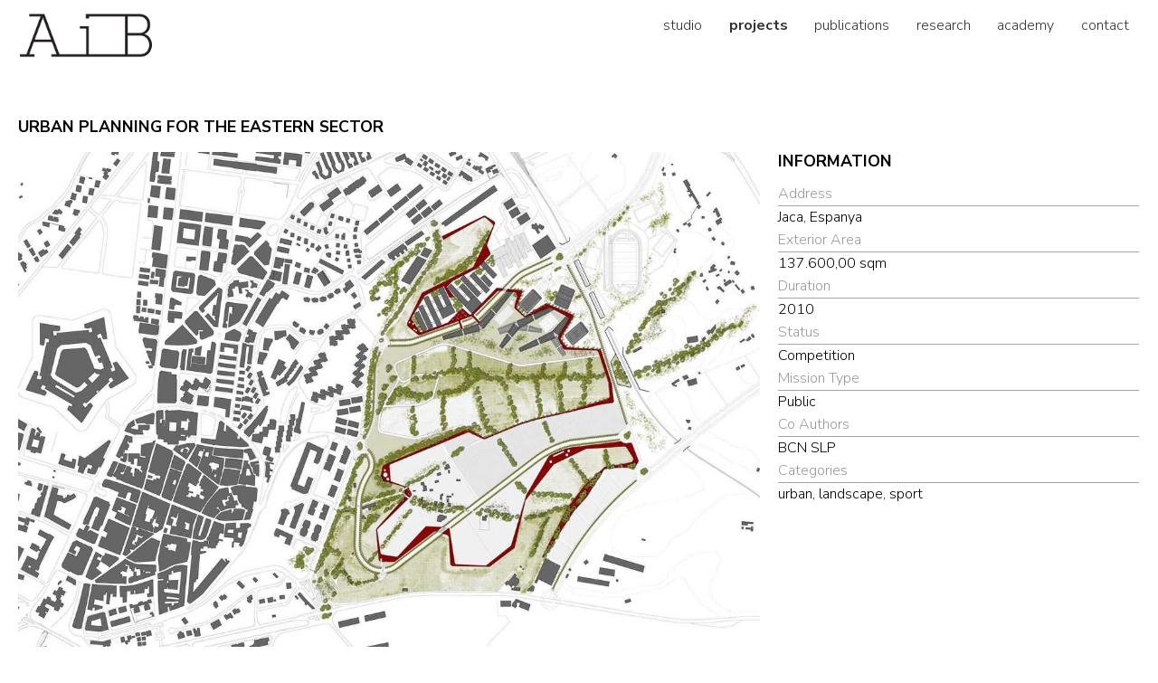

--- FILE ---
content_type: text/html; charset=utf-8
request_url: https://www.aib.cat/en/projects/266OUJ
body_size: 1849
content:
<!DOCTYPE html>
<html>
  <head>
    <link rel="stylesheet" media="all" href="/assets/application-885d894e6fe2b96f86961937146440260abfb860212673f12cce0872f09c4f60.css" />
    <script src="/assets/application-a879096b26bafa3b4f0092571c824ae06dba7668ec8cb066ed93e944d89dbee8.js"></script>
    <meta name="csrf-param" content="authenticity_token" />
<meta name="csrf-token" content="+w7Fbvox4UddfCqTesCKowppuebTpH/Yu2WEaqCQE+oZrJ/Gp10enyDbCxbwed2GNGUlYbEZimh8AHX80cSs4A==" />
    <title>Urban planning for the eastern sector - AiB estudi d&#39;arquitectes</title>
    <meta name="description" content="AiB is a platform devoted to contemporary architectural practice with a critical edge. Provides professional services in Architecture, Urban Design and Landscape Design. Specializes in Design and Coordination; carrying out the whole array of architectural work from conceptualization to construction. AiB and its members actively pursue Cultural and Academic endeavors.">
    <meta name="keywords" content="AiB, arquitectes, architecture, arquitectura, aibaqrs, roger paez, barcelona, critical design">
    <meta name="robots" content="index, follow">
    <meta name="language" content="en">
    <meta name="author" content="Iñigo Solano [AiB]">
    <meta name="viewport" content="width=device-width, initial-scale=1, maximum-scale=1">
   </head>
   <body>
     <div class="wrapper">
       <header class="navigation" role="banner">
  <div class="navigation-wrapper">
    <a class="logo" href="https://www.aib.cat/en"><img alt="AiB estudi d&#39;arquitectes" src="/assets/general/logo_450x150-3a2075ca768d96e505735bb7a4f069e73cbb507ecf6f928d67baf4f742e8f506.png" /></a>
    <a href="javascript:void(0)" class="navigation-menu-button" id="js-mobile-menu">Menu</a>
    <nav class="nav-links" role="navigation">
      <ul id="js-navigation-menu" class="navigation-menu show">
        <li id="studio" class="nav-link"><a href="/en/studio">studio</a></li>
        <li id="projects" class="nav-link"><a href="/en/projects?group=featured">projects</a></li>
        <li id="publications" class="nav-link"><a href="/en/publications">publications</a></li>
        <li id="research" class="nav-link"><a href="/en/research">research</a></li>
        <li id="academy" class="nav-link"><a href="/en/academy">academy</a></li>
        <li id="about" class="nav-link"><a href="/en/about">contact</a></li>
      </ul>
    </nav>
  </div>
</header>


       <div id="projects-show" class="content">
         
<div id="project-show">
  <div id="titlebar">
    <h1>Urban planning for the eastern sector</h1>

  </div>

  <div id="project-slider">
      <img data-lazy="/uploads/project_image/regular_266OUJ_P01_planta.jpg"/>
      <img data-lazy="/uploads/project_image/regular_266OUJ_P02_esboc.jpg"/>
      <img data-lazy="/uploads/project_image/regular_266OUJ_P03_diagrames.jpg"/>
      <img data-lazy="/uploads/project_image/regular_266OUJ_P04_esquemes.jpg"/>
      <img data-lazy="/uploads/project_image/regular_266OUJ_P05_foto_maqueta.jpg"/>
      <img data-lazy="/uploads/project_image/regular_266OUJ_P06_vista_rotonda.jpg"/>
      <img data-lazy="/uploads/project_image/regular_266OUJ_P07_vista_general.jpg"/>
  </div>

  <div id="project-details">
    <h2><span class="translation_missing" title="translation missing: en.general.information">Information</span></h2>
    <table class="general" width="210px">
        <tr>
          <th><span class="translation_missing" title="translation missing: en.project.address">Address</span></th>
        </tr>
        <tr>
          <td>Jaca, Espanya</td>
        </tr>
        <tr>
          <th><span class="translation_missing" title="translation missing: en.project.exterior_area">Exterior Area</span></th>
        </tr>
        <tr>
          <td>137.600,00 sqm</td>
        </tr>
        <tr>
          <th><span class="translation_missing" title="translation missing: en.project.duration">Duration</span></th>
        </tr>
        <tr>
          <td>2010</td>
        </tr>
        <tr>
          <th><span class="translation_missing" title="translation missing: en.project.status">Status</span></th>
        </tr>
        <tr>
          <td>Competition</td>
        </tr>
        <tr>
          <th><span class="translation_missing" title="translation missing: en.project.mission_type">Mission Type</span></th>
        </tr>
        <tr>
          <td>Public</td>
        </tr>
        <tr>
          <th><span class="translation_missing" title="translation missing: en.project.co-authors">Co Authors</span></th>
        </tr>
        <tr>
          <td>BCN SLP</td>
        </tr>
        <tr>
          <th><span class="translation_missing" title="translation missing: en.project.categories">Categories</span></th>
        </tr>
        <tr>
          <td>urban, landscape, sport</td>
        </tr>
    </table>
  </div>
</div>

       </div>

       <div id="footer">
  <span class="copyright">&copy; [AiB] estudi d'arquitectes, SLP. 2000-2026</span>
  <span class="lang">
    <a href="/ca/projects/266OUJ">ca</a> |
    en |
    <a href="/es/projects/266OUJ">es</a>
  </span>
</div>

     </div>
   </body>
 </html>


--- FILE ---
content_type: text/css
request_url: https://www.aib.cat/assets/application-885d894e6fe2b96f86961937146440260abfb860212673f12cce0872f09c4f60.css
body_size: 8461
content:
@import url("https://fonts.googleapis.com/css?family=Nunito+Sans:200,300,400,700");@CHARSET "utf-8";html,body,div,span,applet,object,iframe,h1,h2,h3,h4,h5,h6,p,blockquote,pre,a,abbr,acronym,address,big,cite,code,del,dfn,em,img,ins,kbd,q,s,samp,small,strike,strong,sub,sup,tt,var,b,u,i,center,dl,dt,dd,ol,ul,li,fieldset,form,label,legend,table,caption,tbody,tfoot,thead,tr,th,td,article,aside,canvas,details,embed,figure,figcaption,footer,header,hgroup,menu,nav,output,ruby,section,summary,time,mark,audio,video{margin:0;padding:0;border:0;font-size:100%;font:inherit;vertical-align:baseline}article,aside,details,figcaption,figure,footer,header,hgroup,menu,nav,section{display:block}body{line-height:1}ol,uploadersl{list-style:none}blockquote,q{quotes:none}blockquote:before,blockquote:after,q:before,q:after{content:'';content:none}table{border-collapse:collapse;border-spacing:0}html{box-sizing:border-box}*,*::before,*::after{box-sizing:inherit}.wrapper::after{clear:both;content:"";display:block}@media only screen and (min-width: 0){.wrapper .content{width:calc(100% - 40px);float:left;margin-left:20px}}.navigation{padding:0.7em;padding-bottom:1.2em}.navigation .navigation-menu-button{display:block;float:right;margin:0;padding-top:0.5em}@media only screen and (min-width: 401px){.navigation .navigation-menu-button{display:none}}.navigation .navigation-wrapper{position:relative}.navigation .navigation-wrapper::after{clear:both;content:"";display:block}.navigation .logo{float:left}@media only screen and (min-width: 401px){.navigation .logo{float:none;text-align:center;display:block}}@media only screen and (min-width: 900px){.navigation .logo{float:left}}.navigation .logo img{max-height:3.5em;padding-right:1em}.navigation nav{float:none}@media only screen and (min-width: 401px){.navigation nav{float:none;text-align:center;line-height:1.5em;padding-top:0.3em}}@media only screen and (min-width: 900px){.navigation nav{float:right}}.navigation ul.navigation-menu{clear:both;display:none;margin:0 auto;overflow:visible;padding:0;width:100%}@media only screen and (min-width: 401px){.navigation ul.navigation-menu{display:block;margin:0;padding:0}}.navigation ul.navigation-menu.show{display:block}.navigation ul li.nav-link{display:block;text-align:right;width:100%}@media only screen and (min-width: 401px){.navigation ul li.nav-link{background:transparent;display:inline;text-decoration:none;width:auto;padding:0.3em}}.navigation li.nav-link a{display:inline-block;transition:all ease-in-out 0.3s}@media only screen and (min-width: 900px){.navigation li.nav-link a{padding-right:1em}}.navigation li.nav-link a:hover{text-decoration:underline}.navigation li.current a{font-weight:700}#footer{width:calc(100% - 40px);float:left;margin-left:20px;padding:1em 0;font-size:0.8em;margin-top:2em}#footer .lang{float:right}button,[type='button'],[type='reset'],[type='submit']{appearance:none;background-color:#333;border:0;border-radius:3px;color:#fff;cursor:pointer;display:inline-block;font-family:"Nunito Sans", sans-serif;font-size:1em;-webkit-font-smoothing:antialiased;font-weight:600;line-height:1;padding:0.8em 1.6em;text-decoration:none;transition:background-color 150ms ease;user-select:none;vertical-align:middle;white-space:nowrap}button:hover,button:focus,[type='button']:hover,[type='button']:focus,[type='reset']:hover,[type='reset']:focus,[type='submit']:hover,[type='submit']:focus{background-color:#292929;color:#fff}button:disabled,[type='button']:disabled,[type='reset']:disabled,[type='submit']:disabled{cursor:not-allowed;opacity:0.5}button:disabled:hover,[type='button']:disabled:hover,[type='reset']:disabled:hover,[type='submit']:disabled:hover{background-color:#333}fieldset{background-color:transparent;border:0;margin:0;padding:0}legend{font-weight:700;margin-bottom:0.4em;padding:0}label{display:block;margin-bottom:0.4em}input,select,textarea{display:block;font-family:"Nunito Sans", sans-serif;font-size:1em}[type='color'],[type='date'],[type='datetime'],[type='datetime-local'],[type='email'],[type='month'],[type='number'],[type='password'],[type='search'],[type='tel'],[type='text'],[type='time'],[type='url'],[type='week'],input:not([type]),textarea,select[multiple]{background-color:#fff;border:1px solid #ddd;border-radius:3px;box-shadow:inset 0 1px 3px rgba(0,0,0,0.06);box-sizing:border-box;margin-bottom:0.8em;padding:0.5333333333em;transition:border-color 150ms ease;width:100%}[type='color']:hover,[type='date']:hover,[type='datetime']:hover,[type='datetime-local']:hover,[type='email']:hover,[type='month']:hover,[type='number']:hover,[type='password']:hover,[type='search']:hover,[type='tel']:hover,[type='text']:hover,[type='time']:hover,[type='url']:hover,[type='week']:hover,input:not([type]):hover,textarea:hover,select[multiple]:hover{border-color:#b1b1b1}[type='color']:focus,[type='date']:focus,[type='datetime']:focus,[type='datetime-local']:focus,[type='email']:focus,[type='month']:focus,[type='number']:focus,[type='password']:focus,[type='search']:focus,[type='tel']:focus,[type='text']:focus,[type='time']:focus,[type='url']:focus,[type='week']:focus,input:not([type]):focus,textarea:focus,select[multiple]:focus{border-color:#333;box-shadow:inset 0 1px 3px rgba(0,0,0,0.06),0 0 5px rgba(38,38,38,0.7);outline:none}[type='color']:disabled,[type='date']:disabled,[type='datetime']:disabled,[type='datetime-local']:disabled,[type='email']:disabled,[type='month']:disabled,[type='number']:disabled,[type='password']:disabled,[type='search']:disabled,[type='tel']:disabled,[type='text']:disabled,[type='time']:disabled,[type='url']:disabled,[type='week']:disabled,input:not([type]):disabled,textarea:disabled,select[multiple]:disabled{background-color:#f2f2f2;cursor:not-allowed}[type='color']:disabled:hover,[type='date']:disabled:hover,[type='datetime']:disabled:hover,[type='datetime-local']:disabled:hover,[type='email']:disabled:hover,[type='month']:disabled:hover,[type='number']:disabled:hover,[type='password']:disabled:hover,[type='search']:disabled:hover,[type='tel']:disabled:hover,[type='text']:disabled:hover,[type='time']:disabled:hover,[type='url']:disabled:hover,[type='week']:disabled:hover,input:not([type]):disabled:hover,textarea:disabled:hover,select[multiple]:disabled:hover{border:1px solid #ddd}[type='color']::placeholder,[type='date']::placeholder,[type='datetime']::placeholder,[type='datetime-local']::placeholder,[type='email']::placeholder,[type='month']::placeholder,[type='number']::placeholder,[type='password']::placeholder,[type='search']::placeholder,[type='tel']::placeholder,[type='text']::placeholder,[type='time']::placeholder,[type='url']::placeholder,[type='week']::placeholder,input:not([type])::placeholder,textarea::placeholder,select[multiple]::placeholder{color:#999}textarea{height:15em;resize:vertical}[type="search"]{appearance:none}[type="checkbox"],[type="radio"]{display:inline;margin-right:0.4em}[type="file"]{margin-bottom:0.8em;width:100%}select{margin-bottom:0.8em;max-width:100%;width:auto}ul,ol{list-style-type:none;margin:0;padding:0}dl{margin:0}dt{font-weight:600;margin:0}dd{margin:0}figure{margin:0}img,picture{margin:0;max-width:100%}table{border-collapse:collapse;margin:0.8em 0;table-layout:fixed;width:100%}th{color:#999;border-bottom:1px solid #a6a6a6;text-align:left}td{padding-bottom:0.8em 0}tr,td,th{vertical-align:middle}body{color:#000;font-family:"Nunito Sans", sans-serif;font-size:1em;line-height:1.6;font-weight:300}h1,h2,h3,h4,h5,h6{font-weight:700;font-size:1em;line-height:1.2;margin:0;text-transform:uppercase}h1{font-size:1.1em;margin-top:2em}h2{font-size:1.1em;margin-top:1.5em}h3{font-size:1.0em;margin-top:1.5em}p{margin:0 0 0.8em}a{color:#333;text-decoration:none;transition:color 150ms ease}a:active,a:focus,a:hover{color:#262626}hr{border-bottom:1px solid #ddd;border-left:0;border-right:0;border-top:0;margin:1.6em 0}strong{font-weight:bold}em{font-style:italic}.flash-alert{background-color:#fff6bf;color:#66624c;display:block;margin-bottom:0.8em;padding:0.8em;text-align:center}.flash-alert a{color:#4d4a39;text-decoration:underline}.flash-alert a:focus,.flash-alert a:hover{color:#1a1913}.flash-error{background-color:#fbe3e4;color:#645b5b;display:block;margin-bottom:0.8em;padding:0.8em;text-align:center}.flash-error a{color:#4b4444;text-decoration:underline}.flash-error a:focus,.flash-error a:hover{color:#191717}.flash-notice{background-color:#e5edf8;color:#5c5f63;display:block;margin-bottom:0.8em;padding:0.8em;text-align:center}.flash-notice a{color:#45474a;text-decoration:underline}.flash-notice a:focus,.flash-notice a:hover{color:#171819}.flash-success{background-color:#e6efc2;color:#5c604e;display:block;margin-bottom:0.8em;padding:0.8em;text-align:center}.flash-success a{color:#45483a;text-decoration:underline}.flash-success a:focus,.flash-success a:hover{color:#171813}@font-face{font-family:"foundation-icons";src:url(/assets/foundation-icons-9189cd8788a2d42f89ecb72f08d55cc366a3abc441c3413d9ceca66ec3144e46.eot);src:url(/assets/foundation-icons-9189cd8788a2d42f89ecb72f08d55cc366a3abc441c3413d9ceca66ec3144e46.eot?#iefix) format("embedded-opentype"),url(/assets/foundation-icons-8c44c3feedae5331a281278ea3ba91d2255928a2f3010d316d6fbb9052e0c2ec.woff) format("woff"),url(/assets/foundation-icons-7e1dd03dd4ce90b658052554cd7459df16716717389a552fa4c6d56a5f8933e6.ttf) format("truetype"),url(/assets/foundation-icons-ba2d122321cfede034deb120f35abc790a023d29065c36bd53e57039897ad052.svg#fontcustom) format("svg");font-weight:normal;font-style:normal}.fi-address-book:before,.fi-alert:before,.fi-align-center:before,.fi-align-justify:before,.fi-align-left:before,.fi-align-right:before,.fi-anchor:before,.fi-annotate:before,.fi-archive:before,.fi-arrow-down:before,.fi-arrow-left:before,.fi-arrow-right:before,.fi-arrow-up:before,.fi-arrows-compress:before,.fi-arrows-expand:before,.fi-arrows-in:before,.fi-arrows-out:before,.fi-asl:before,.fi-asterisk:before,.fi-at-sign:before,.fi-background-color:before,.fi-battery-empty:before,.fi-battery-full:before,.fi-battery-half:before,.fi-bitcoin-circle:before,.fi-bitcoin:before,.fi-blind:before,.fi-bluetooth:before,.fi-bold:before,.fi-book-bookmark:before,.fi-book:before,.fi-bookmark:before,.fi-braille:before,.fi-burst-new:before,.fi-burst-sale:before,.fi-burst:before,.fi-calendar:before,.fi-camera:before,.fi-check:before,.fi-checkbox:before,.fi-clipboard-notes:before,.fi-clipboard-pencil:before,.fi-clipboard:before,.fi-clock:before,.fi-closed-caption:before,.fi-cloud:before,.fi-comment-minus:before,.fi-comment-quotes:before,.fi-comment-video:before,.fi-comment:before,.fi-comments:before,.fi-compass:before,.fi-contrast:before,.fi-credit-card:before,.fi-crop:before,.fi-crown:before,.fi-css3:before,.fi-database:before,.fi-die-five:before,.fi-die-four:before,.fi-die-one:before,.fi-die-six:before,.fi-die-three:before,.fi-die-two:before,.fi-dislike:before,.fi-dollar-bill:before,.fi-dollar:before,.fi-download:before,.fi-eject:before,.fi-elevator:before,.fi-euro:before,.fi-eye:before,.fi-fast-forward:before,.fi-female-symbol:before,.fi-female:before,.fi-filter:before,.fi-first-aid:before,.fi-flag:before,.fi-folder-add:before,.fi-folder-lock:before,.fi-folder:before,.fi-foot:before,.fi-foundation:before,.fi-graph-bar:before,.fi-graph-horizontal:before,.fi-graph-pie:before,.fi-graph-trend:before,.fi-guide-dog:before,.fi-hearing-aid:before,.fi-heart:before,.fi-home:before,.fi-html5:before,.fi-indent-less:before,.fi-indent-more:before,.fi-info:before,.fi-italic:before,.fi-key:before,.fi-laptop:before,.fi-layout:before,.fi-lightbulb:before,.fi-like:before,.fi-link:before,.fi-list-bullet:before,.fi-list-number:before,.fi-list-thumbnails:before,.fi-list:before,.fi-lock:before,.fi-loop:before,.fi-magnifying-glass:before,.fi-mail:before,.fi-male-female:before,.fi-male-symbol:before,.fi-male:before,.fi-map:before,.fi-marker:before,.fi-megaphone:before,.fi-microphone:before,.fi-minus-circle:before,.fi-minus:before,.fi-mobile-signal:before,.fi-mobile:before,.fi-monitor:before,.fi-mountains:before,.fi-music:before,.fi-next:before,.fi-no-dogs:before,.fi-no-smoking:before,.fi-page-add:before,.fi-page-copy:before,.fi-page-csv:before,.fi-page-delete:before,.fi-page-doc:before,.fi-page-edit:before,.fi-page-export-csv:before,.fi-page-export-doc:before,.fi-page-export-pdf:before,.fi-page-export:before,.fi-page-filled:before,.fi-page-multiple:before,.fi-page-pdf:before,.fi-page-remove:before,.fi-page-search:before,.fi-page:before,.fi-paint-bucket:before,.fi-paperclip:before,.fi-pause:before,.fi-paw:before,.fi-paypal:before,.fi-pencil:before,.fi-photo:before,.fi-play-circle:before,.fi-play-video:before,.fi-play:before,.fi-plus:before,.fi-pound:before,.fi-power:before,.fi-previous:before,.fi-price-tag:before,.fi-pricetag-multiple:before,.fi-print:before,.fi-prohibited:before,.fi-projection-screen:before,.fi-puzzle:before,.fi-quote:before,.fi-record:before,.fi-refresh:before,.fi-results-demographics:before,.fi-results:before,.fi-rewind-ten:before,.fi-rewind:before,.fi-rss:before,.fi-safety-cone:before,.fi-save:before,.fi-share:before,.fi-sheriff-badge:before,.fi-shield:before,.fi-shopping-bag:before,.fi-shopping-cart:before,.fi-shuffle:before,.fi-skull:before,.fi-social-500px:before,.fi-social-adobe:before,.fi-social-amazon:before,.fi-social-android:before,.fi-social-apple:before,.fi-social-behance:before,.fi-social-bing:before,.fi-social-blogger:before,.fi-social-delicious:before,.fi-social-designer-news:before,.fi-social-deviant-art:before,.fi-social-digg:before,.fi-social-dribbble:before,.fi-social-drive:before,.fi-social-dropbox:before,.fi-social-evernote:before,.fi-social-facebook:before,.fi-social-flickr:before,.fi-social-forrst:before,.fi-social-foursquare:before,.fi-social-game-center:before,.fi-social-github:before,.fi-social-google-plus:before,.fi-social-hacker-news:before,.fi-social-hi5:before,.fi-social-instagram:before,.fi-social-joomla:before,.fi-social-lastfm:before,.fi-social-linkedin:before,.fi-social-medium:before,.fi-social-myspace:before,.fi-social-orkut:before,.fi-social-path:before,.fi-social-picasa:before,.fi-social-pinterest:before,.fi-social-rdio:before,.fi-social-reddit:before,.fi-social-skillshare:before,.fi-social-skype:before,.fi-social-smashing-mag:before,.fi-social-snapchat:before,.fi-social-spotify:before,.fi-social-squidoo:before,.fi-social-stack-overflow:before,.fi-social-steam:before,.fi-social-stumbleupon:before,.fi-social-treehouse:before,.fi-social-tumblr:before,.fi-social-twitter:before,.fi-social-vimeo:before,.fi-social-windows:before,.fi-social-xbox:before,.fi-social-yahoo:before,.fi-social-yelp:before,.fi-social-youtube:before,.fi-social-zerply:before,.fi-social-zurb:before,.fi-sound:before,.fi-star:before,.fi-stop:before,.fi-strikethrough:before,.fi-subscript:before,.fi-superscript:before,.fi-tablet-landscape:before,.fi-tablet-portrait:before,.fi-target-two:before,.fi-target:before,.fi-telephone-accessible:before,.fi-telephone:before,.fi-text-color:before,.fi-thumbnails:before,.fi-ticket:before,.fi-torso-business:before,.fi-torso-female:before,.fi-torso:before,.fi-torsos-all-female:before,.fi-torsos-all:before,.fi-torsos-female-male:before,.fi-torsos-male-female:before,.fi-torsos:before,.fi-trash:before,.fi-trees:before,.fi-trophy:before,.fi-underline:before,.fi-universal-access:before,.fi-unlink:before,.fi-unlock:before,.fi-upload-cloud:before,.fi-upload:before,.fi-usb:before,.fi-video:before,.fi-volume-none:before,.fi-volume-strike:before,.fi-volume:before,.fi-web:before,.fi-wheelchair:before,.fi-widget:before,.fi-wrench:before,.fi-x-circle:before,.fi-x:before,.fi-yen:before,.fi-zoom-in:before,.fi-zoom-out:before{font-family:"foundation-icons";font-style:normal;font-weight:normal;font-variant:normal;text-transform:none;line-height:1;-webkit-font-smoothing:antialiased;display:inline-block;text-decoration:inherit}.fi-address-book:before{content:"\f100"}.fi-alert:before{content:"\f101"}.fi-align-center:before{content:"\f102"}.fi-align-justify:before{content:"\f103"}.fi-align-left:before{content:"\f104"}.fi-align-right:before{content:"\f105"}.fi-anchor:before{content:"\f106"}.fi-annotate:before{content:"\f107"}.fi-archive:before{content:"\f108"}.fi-arrow-down:before{content:"\f109"}.fi-arrow-left:before{content:"\f10a"}.fi-arrow-right:before{content:"\f10b"}.fi-arrow-up:before{content:"\f10c"}.fi-arrows-compress:before{content:"\f10d"}.fi-arrows-expand:before{content:"\f10e"}.fi-arrows-in:before{content:"\f10f"}.fi-arrows-out:before{content:"\f110"}.fi-asl:before{content:"\f111"}.fi-asterisk:before{content:"\f112"}.fi-at-sign:before{content:"\f113"}.fi-background-color:before{content:"\f114"}.fi-battery-empty:before{content:"\f115"}.fi-battery-full:before{content:"\f116"}.fi-battery-half:before{content:"\f117"}.fi-bitcoin-circle:before{content:"\f118"}.fi-bitcoin:before{content:"\f119"}.fi-blind:before{content:"\f11a"}.fi-bluetooth:before{content:"\f11b"}.fi-bold:before{content:"\f11c"}.fi-book-bookmark:before{content:"\f11d"}.fi-book:before{content:"\f11e"}.fi-bookmark:before{content:"\f11f"}.fi-braille:before{content:"\f120"}.fi-burst-new:before{content:"\f121"}.fi-burst-sale:before{content:"\f122"}.fi-burst:before{content:"\f123"}.fi-calendar:before{content:"\f124"}.fi-camera:before{content:"\f125"}.fi-check:before{content:"\f126"}.fi-checkbox:before{content:"\f127"}.fi-clipboard-notes:before{content:"\f128"}.fi-clipboard-pencil:before{content:"\f129"}.fi-clipboard:before{content:"\f12a"}.fi-clock:before{content:"\f12b"}.fi-closed-caption:before{content:"\f12c"}.fi-cloud:before{content:"\f12d"}.fi-comment-minus:before{content:"\f12e"}.fi-comment-quotes:before{content:"\f12f"}.fi-comment-video:before{content:"\f130"}.fi-comment:before{content:"\f131"}.fi-comments:before{content:"\f132"}.fi-compass:before{content:"\f133"}.fi-contrast:before{content:"\f134"}.fi-credit-card:before{content:"\f135"}.fi-crop:before{content:"\f136"}.fi-crown:before{content:"\f137"}.fi-css3:before{content:"\f138"}.fi-database:before{content:"\f139"}.fi-die-five:before{content:"\f13a"}.fi-die-four:before{content:"\f13b"}.fi-die-one:before{content:"\f13c"}.fi-die-six:before{content:"\f13d"}.fi-die-three:before{content:"\f13e"}.fi-die-two:before{content:"\f13f"}.fi-dislike:before{content:"\f140"}.fi-dollar-bill:before{content:"\f141"}.fi-dollar:before{content:"\f142"}.fi-download:before{content:"\f143"}.fi-eject:before{content:"\f144"}.fi-elevator:before{content:"\f145"}.fi-euro:before{content:"\f146"}.fi-eye:before{content:"\f147"}.fi-fast-forward:before{content:"\f148"}.fi-female-symbol:before{content:"\f149"}.fi-female:before{content:"\f14a"}.fi-filter:before{content:"\f14b"}.fi-first-aid:before{content:"\f14c"}.fi-flag:before{content:"\f14d"}.fi-folder-add:before{content:"\f14e"}.fi-folder-lock:before{content:"\f14f"}.fi-folder:before{content:"\f150"}.fi-foot:before{content:"\f151"}.fi-foundation:before{content:"\f152"}.fi-graph-bar:before{content:"\f153"}.fi-graph-horizontal:before{content:"\f154"}.fi-graph-pie:before{content:"\f155"}.fi-graph-trend:before{content:"\f156"}.fi-guide-dog:before{content:"\f157"}.fi-hearing-aid:before{content:"\f158"}.fi-heart:before{content:"\f159"}.fi-home:before{content:"\f15a"}.fi-html5:before{content:"\f15b"}.fi-indent-less:before{content:"\f15c"}.fi-indent-more:before{content:"\f15d"}.fi-info:before{content:"\f15e"}.fi-italic:before{content:"\f15f"}.fi-key:before{content:"\f160"}.fi-laptop:before{content:"\f161"}.fi-layout:before{content:"\f162"}.fi-lightbulb:before{content:"\f163"}.fi-like:before{content:"\f164"}.fi-link:before{content:"\f165"}.fi-list-bullet:before{content:"\f166"}.fi-list-number:before{content:"\f167"}.fi-list-thumbnails:before{content:"\f168"}.fi-list:before{content:"\f169"}.fi-lock:before{content:"\f16a"}.fi-loop:before{content:"\f16b"}.fi-magnifying-glass:before{content:"\f16c"}.fi-mail:before{content:"\f16d"}.fi-male-female:before{content:"\f16e"}.fi-male-symbol:before{content:"\f16f"}.fi-male:before{content:"\f170"}.fi-map:before{content:"\f171"}.fi-marker:before{content:"\f172"}.fi-megaphone:before{content:"\f173"}.fi-microphone:before{content:"\f174"}.fi-minus-circle:before{content:"\f175"}.fi-minus:before{content:"\f176"}.fi-mobile-signal:before{content:"\f177"}.fi-mobile:before{content:"\f178"}.fi-monitor:before{content:"\f179"}.fi-mountains:before{content:"\f17a"}.fi-music:before{content:"\f17b"}.fi-next:before{content:"\f17c"}.fi-no-dogs:before{content:"\f17d"}.fi-no-smoking:before{content:"\f17e"}.fi-page-add:before{content:"\f17f"}.fi-page-copy:before{content:"\f180"}.fi-page-csv:before{content:"\f181"}.fi-page-delete:before{content:"\f182"}.fi-page-doc:before{content:"\f183"}.fi-page-edit:before{content:"\f184"}.fi-page-export-csv:before{content:"\f185"}.fi-page-export-doc:before{content:"\f186"}.fi-page-export-pdf:before{content:"\f187"}.fi-page-export:before{content:"\f188"}.fi-page-filled:before{content:"\f189"}.fi-page-multiple:before{content:"\f18a"}.fi-page-pdf:before{content:"\f18b"}.fi-page-remove:before{content:"\f18c"}.fi-page-search:before{content:"\f18d"}.fi-page:before{content:"\f18e"}.fi-paint-bucket:before{content:"\f18f"}.fi-paperclip:before{content:"\f190"}.fi-pause:before{content:"\f191"}.fi-paw:before{content:"\f192"}.fi-paypal:before{content:"\f193"}.fi-pencil:before{content:"\f194"}.fi-photo:before{content:"\f195"}.fi-play-circle:before{content:"\f196"}.fi-play-video:before{content:"\f197"}.fi-play:before{content:"\f198"}.fi-plus:before{content:"\f199"}.fi-pound:before{content:"\f19a"}.fi-power:before{content:"\f19b"}.fi-previous:before{content:"\f19c"}.fi-price-tag:before{content:"\f19d"}.fi-pricetag-multiple:before{content:"\f19e"}.fi-print:before{content:"\f19f"}.fi-prohibited:before{content:"\f1a0"}.fi-projection-screen:before{content:"\f1a1"}.fi-puzzle:before{content:"\f1a2"}.fi-quote:before{content:"\f1a3"}.fi-record:before{content:"\f1a4"}.fi-refresh:before{content:"\f1a5"}.fi-results-demographics:before{content:"\f1a6"}.fi-results:before{content:"\f1a7"}.fi-rewind-ten:before{content:"\f1a8"}.fi-rewind:before{content:"\f1a9"}.fi-rss:before{content:"\f1aa"}.fi-safety-cone:before{content:"\f1ab"}.fi-save:before{content:"\f1ac"}.fi-share:before{content:"\f1ad"}.fi-sheriff-badge:before{content:"\f1ae"}.fi-shield:before{content:"\f1af"}.fi-shopping-bag:before{content:"\f1b0"}.fi-shopping-cart:before{content:"\f1b1"}.fi-shuffle:before{content:"\f1b2"}.fi-skull:before{content:"\f1b3"}.fi-social-500px:before{content:"\f1b4"}.fi-social-adobe:before{content:"\f1b5"}.fi-social-amazon:before{content:"\f1b6"}.fi-social-android:before{content:"\f1b7"}.fi-social-apple:before{content:"\f1b8"}.fi-social-behance:before{content:"\f1b9"}.fi-social-bing:before{content:"\f1ba"}.fi-social-blogger:before{content:"\f1bb"}.fi-social-delicious:before{content:"\f1bc"}.fi-social-designer-news:before{content:"\f1bd"}.fi-social-deviant-art:before{content:"\f1be"}.fi-social-digg:before{content:"\f1bf"}.fi-social-dribbble:before{content:"\f1c0"}.fi-social-drive:before{content:"\f1c1"}.fi-social-dropbox:before{content:"\f1c2"}.fi-social-evernote:before{content:"\f1c3"}.fi-social-facebook:before{content:"\f1c4"}.fi-social-flickr:before{content:"\f1c5"}.fi-social-forrst:before{content:"\f1c6"}.fi-social-foursquare:before{content:"\f1c7"}.fi-social-game-center:before{content:"\f1c8"}.fi-social-github:before{content:"\f1c9"}.fi-social-google-plus:before{content:"\f1ca"}.fi-social-hacker-news:before{content:"\f1cb"}.fi-social-hi5:before{content:"\f1cc"}.fi-social-instagram:before{content:"\f1cd"}.fi-social-joomla:before{content:"\f1ce"}.fi-social-lastfm:before{content:"\f1cf"}.fi-social-linkedin:before{content:"\f1d0"}.fi-social-medium:before{content:"\f1d1"}.fi-social-myspace:before{content:"\f1d2"}.fi-social-orkut:before{content:"\f1d3"}.fi-social-path:before{content:"\f1d4"}.fi-social-picasa:before{content:"\f1d5"}.fi-social-pinterest:before{content:"\f1d6"}.fi-social-rdio:before{content:"\f1d7"}.fi-social-reddit:before{content:"\f1d8"}.fi-social-skillshare:before{content:"\f1d9"}.fi-social-skype:before{content:"\f1da"}.fi-social-smashing-mag:before{content:"\f1db"}.fi-social-snapchat:before{content:"\f1dc"}.fi-social-spotify:before{content:"\f1dd"}.fi-social-squidoo:before{content:"\f1de"}.fi-social-stack-overflow:before{content:"\f1df"}.fi-social-steam:before{content:"\f1e0"}.fi-social-stumbleupon:before{content:"\f1e1"}.fi-social-treehouse:before{content:"\f1e2"}.fi-social-tumblr:before{content:"\f1e3"}.fi-social-twitter:before{content:"\f1e4"}.fi-social-vimeo:before{content:"\f1e5"}.fi-social-windows:before{content:"\f1e6"}.fi-social-xbox:before{content:"\f1e7"}.fi-social-yahoo:before{content:"\f1e8"}.fi-social-yelp:before{content:"\f1e9"}.fi-social-youtube:before{content:"\f1ea"}.fi-social-zerply:before{content:"\f1eb"}.fi-social-zurb:before{content:"\f1ec"}.fi-sound:before{content:"\f1ed"}.fi-star:before{content:"\f1ee"}.fi-stop:before{content:"\f1ef"}.fi-strikethrough:before{content:"\f1f0"}.fi-subscript:before{content:"\f1f1"}.fi-superscript:before{content:"\f1f2"}.fi-tablet-landscape:before{content:"\f1f3"}.fi-tablet-portrait:before{content:"\f1f4"}.fi-target-two:before{content:"\f1f5"}.fi-target:before{content:"\f1f6"}.fi-telephone-accessible:before{content:"\f1f7"}.fi-telephone:before{content:"\f1f8"}.fi-text-color:before{content:"\f1f9"}.fi-thumbnails:before{content:"\f1fa"}.fi-ticket:before{content:"\f1fb"}.fi-torso-business:before{content:"\f1fc"}.fi-torso-female:before{content:"\f1fd"}.fi-torso:before{content:"\f1fe"}.fi-torsos-all-female:before{content:"\f1ff"}.fi-torsos-all:before{content:"\f200"}.fi-torsos-female-male:before{content:"\f201"}.fi-torsos-male-female:before{content:"\f202"}.fi-torsos:before{content:"\f203"}.fi-trash:before{content:"\f204"}.fi-trees:before{content:"\f205"}.fi-trophy:before{content:"\f206"}.fi-underline:before{content:"\f207"}.fi-universal-access:before{content:"\f208"}.fi-unlink:before{content:"\f209"}.fi-unlock:before{content:"\f20a"}.fi-upload-cloud:before{content:"\f20b"}.fi-upload:before{content:"\f20c"}.fi-usb:before{content:"\f20d"}.fi-video:before{content:"\f20e"}.fi-volume-none:before{content:"\f20f"}.fi-volume-strike:before{content:"\f210"}.fi-volume:before{content:"\f211"}.fi-web:before{content:"\f212"}.fi-wheelchair:before{content:"\f213"}.fi-widget:before{content:"\f214"}.fi-wrench:before{content:"\f215"}.fi-x-circle:before{content:"\f216"}.fi-x:before{content:"\f217"}.fi-yen:before{content:"\f218"}.fi-zoom-in:before{content:"\f219"}.fi-zoom-out:before{content:"\f21a"}.slick-slider{position:relative;display:block;box-sizing:border-box;-webkit-user-select:none;-moz-user-select:none;-ms-user-select:none;user-select:none;-webkit-touch-callout:none;-khtml-user-select:none;-ms-touch-action:pan-y;touch-action:pan-y;-webkit-tap-highlight-color:transparent}.slick-list{position:relative;display:block;overflow:hidden;margin:0;padding:0}.slick-list:focus{outline:none}.slick-list.dragging{cursor:pointer;cursor:hand}.slick-slider .slick-track,.slick-slider .slick-list{-webkit-transform:translate3d(0, 0, 0);-moz-transform:translate3d(0, 0, 0);-ms-transform:translate3d(0, 0, 0);-o-transform:translate3d(0, 0, 0);transform:translate3d(0, 0, 0)}.slick-track{position:relative;top:0;left:0;display:block;margin-left:auto;margin-right:auto}.slick-track:before,.slick-track:after{display:table;content:''}.slick-track:after{clear:both}.slick-loading .slick-track{visibility:hidden}.slick-slide{display:none;float:left;height:100%;min-height:1px}[dir='rtl'] .slick-slide{float:right}.slick-slide img{display:block}.slick-slide.slick-loading img{display:none}.slick-slide.dragging img{pointer-events:none}.slick-initialized .slick-slide{display:block}.slick-loading .slick-slide{visibility:hidden}.slick-vertical .slick-slide{display:block;height:auto;border:1px solid transparent}.slick-arrow.slick-hidden{display:none}.slick-loading .slick-list{background:#fff url(/assets/slick/ajax-loader-e7b44c86b050fca766a96ddac2d0932af0126da6f2305280342d909168dcce6b.gif) center center no-repeat}@font-face{font-family:'slick';font-weight:normal;font-style:normal;src:url(/assets/slick-06d80cf01250132fd1068701108453feee68854b750d22c344ffc0de395e1dcb.eot);src:url(/assets/slick-06d80cf01250132fd1068701108453feee68854b750d22c344ffc0de395e1dcb.eot?#iefix) format("embedded-opentype"),url(/assets/slick-26726bac4060abb1226e6ceebc1336e84930fe7a7af1b3895a109d067f5b5dcc.woff) format("woff"),url(/assets/slick-37bc99cfdbbc046193a26396787374d00e7b10d3a758a36045c07bd8886360d2.ttf) format("truetype"),url(/assets/slick-8ca11b5fcbff92ee6378017cf6832dddfa745253202d7c8d01f42d5d17c4cb5c.svg#slick) format("svg")}.slick-prev,.slick-next{font-size:0;line-height:0;position:absolute;top:50%;display:block;width:20px;height:20px;margin-top:-10px;padding:0;cursor:pointer;color:transparent;border:none;outline:none;background:transparent}.slick-prev:hover,.slick-prev:focus,.slick-next:hover,.slick-next:focus{color:transparent;outline:none;background:transparent}.slick-prev:hover:before,.slick-prev:focus:before,.slick-next:hover:before,.slick-next:focus:before{opacity:1}.slick-prev.slick-disabled:before,.slick-next.slick-disabled:before{opacity:.25}.slick-prev:before,.slick-next:before{font-family:'slick';font-size:20px;line-height:1;opacity:.75;color:white;-webkit-font-smoothing:antialiased;-moz-osx-font-smoothing:grayscale}.slick-prev{left:-25px}[dir='rtl'] .slick-prev{right:-25px;left:auto}.slick-prev:before{content:'←'}[dir='rtl'] .slick-prev:before{content:'→'}.slick-next{right:-25px}[dir='rtl'] .slick-next{right:auto;left:-25px}.slick-next:before{content:'→'}[dir='rtl'] .slick-next:before{content:'←'}.slick-slider{margin-bottom:30px}.slick-dots{position:absolute;bottom:-45px;display:block;width:100%;padding:0;list-style:none;text-align:center}.slick-dots li{position:relative;display:inline-block;width:20px;height:20px;margin:0 5px;padding:0;cursor:pointer}.slick-dots li button{font-size:0;line-height:0;display:block;width:20px;height:20px;padding:5px;cursor:pointer;color:transparent;border:0;outline:none;background:transparent}.slick-dots li button:hover,.slick-dots li button:focus{outline:none}.slick-dots li button:hover:before,.slick-dots li button:focus:before{opacity:1}.slick-dots li button:before{font-family:'slick';font-size:6px;line-height:20px;position:absolute;top:0;left:0;width:20px;height:20px;content:'•';text-align:center;opacity:.25;color:black;-webkit-font-smoothing:antialiased;-moz-osx-font-smoothing:grayscale}.slick-dots li.slick-active button:before{opacity:.75;color:black}.toggle_section--label:before{content:"";border:solid black;border-width:0 1px 1px 0;display:inline-block;padding:3px;margin-right:0.5em;transition:all 0.5s;transform:rotate(-135deg)}.toggle_section--label+*{max-height:0px;overflow:hidden;transition:max-height 0.5s}.toggle_section--check:checked+.toggle_section--label+*{max-height:500px}.toggle_section--check:checked+.toggle_section--label:before{transform:rotate(45deg)}#logo_center{width:300px;height:100px;position:absolute;top:50%;left:50%;margin:-50px auto auto -150px}#logo_center #lang{margin-left:8px}#logo_center #lang li{text-align:center;margin-left:0.8em;display:inline}#logo_center #lang a:hover{background-color:#deff00}#browser_note{font-size:0.9em;width:650px;height:20px;position:absolute;bottom:3%;left:50%;margin:-10px auto auto -325px;text-align:center;color:#999999}@media only screen and (min-width: 401px){#static_pages-home{width:calc(66.6666666667% - 33.3333333333px);float:left;margin-left:20px;left:calc(16.6666666667% - 23.3333333333px + 20px);position:relative}}#static-about{margin-left:-20px;margin-right:-20px;width:calc(100% + 40px)}#static-about::after{clear:both;content:"";display:block}@media only screen and (min-width: 0){#static-about #siteplan{width:calc(100% - 40px);float:left;margin-left:20px}}@media only screen and (min-width: 401px){#static-about #siteplan{width:calc(66.6666666667% - 33.3333333333px);float:left;margin-left:20px;left:calc(16.6666666667% - 23.3333333333px + 20px);position:relative}}@media only screen and (min-width: 900px){#static-about #siteplan{width:calc(41.6666666667% - 28.3333333333px);float:left;margin-left:20px;margin-left:calc(41.6666666667% - 28.3333333333px + 40px)}}#static-about img{display:block;margin:auto;margin-top:1em}@media only screen and (min-width: 0){#static-about #contact{width:calc(100% - 40px);float:left;margin-left:20px;padding-top:3em}}@media only screen and (min-width: 401px){#static-about #contact{width:calc(66.6666666667% - 33.3333333333px);float:left;margin-left:20px;left:calc(16.6666666667% - 23.3333333333px + 20px);position:relative}}@media only screen and (min-width: 900px){#static-about #contact{width:calc(33.3333333333% - 26.6666666667px);float:left;margin-left:20px;margin-left:calc(-100% - 0px + 40px);padding-top:14em}}#static-about #social i{font-size:4em;padding-right:0.3em}#projects_list,#buscador{margin-left:-20px;margin-right:-20px;width:calc(100% + 40px)}#projects_list::after,#buscador::after{clear:both;content:"";display:block}@media only screen and (min-width: 0){#projects_list li,#buscador li{width:calc(50% - 30px);float:left;margin-left:20px}}@media only screen and (min-width: 401px){#projects_list li,#buscador li{width:calc(33.3333333333% - 26.6666666667px);float:left;margin-left:20px}}@media only screen and (min-width: 900px){#projects_list li,#buscador li{width:calc(25% - 25px);float:left;margin-left:20px}}@media only screen and (min-width: 0){#projects_list .field,#buscador .field{width:calc(100% - 40px);float:left;margin-left:20px}}@media only screen and (min-width: 401px){#projects_list .field,#buscador .field{width:calc(50% - 30px);float:left;margin-left:20px}}@media only screen and (min-width: 900px){#projects_list .field,#buscador .field{width:calc(25% - 25px);float:left;margin-left:20px}}#projects-index #projects_list h3{font-size:0.6em;padding-top:0.3em;border-top:1px solid}#projects-index #projects_list p{font-size:0.6em}#projects-index #projects_list img{width:100%}#projects-index #projects_list .proj_thumb .info{display:block;min-height:4em}@media only screen and (min-width: 401px){#projects-index #projects_list .proj_thumb .info{min-height:3em}}#projects-index #buscador .field{font-size:0.9em;white-space:nowrap;padding-bottom:0.5em}#projects-index #buscador .field>label,#projects-index #buscador .field select,#projects-index #buscador .field .group_filter{display:inline-block}#projects-index #buscador .field label:first-child{font-size:0.9em;font-style:italic;color:grey;min-width:6em}#projects-index #buscador .field label:first-child::after{content:": "}#projects-index #buscador .field select{width:8em;border:none}#projects-index #buscador .field .group_filter label{cursor:pointer}#projects-index #buscador .field .group_filter+.group_filter{margin-left:1em}#projects-index #buscador .field input[type=radio]+label{font-weight:inherit}#projects-index #buscador .field input[type=radio]:checked+label{font-weight:400;text-decoration:underline}#projects-index input[type=checkbox],#projects-index input[type=radio]{display:none}#project-show{margin-left:-20px;margin-right:-20px;width:calc(100% + 40px)}#project-show::after{clear:both;content:"";display:block}#project-show #titlebar{position:relative}@media only screen and (min-width: 0){#project-show #titlebar{width:calc(100% - 40px);float:left;margin-left:20px}}#project-show #titlebar h1{margin-bottom:1em}#project-show #titlebar #project-navigator{position:absolute;top:0;right:0}@media only screen and (min-width: 0){#project-show #project-slider{width:calc(100% - 40px);float:left;margin-left:20px}}@media only screen and (min-width: 900px){#project-show #project-slider{width:calc(66.6666666667% - 33.3333333333px);float:left;margin-left:20px}}@media only screen and (min-width: 0){#project-show #project-details{width:calc(100% - 40px);float:left;margin-left:20px}}@media only screen and (min-width: 900px){#project-show #project-details{width:calc(33.3333333333% - 26.6666666667px);float:left;margin-left:20px}#project-show #project-details h2{margin-top:0}}#project-show .slick-active{font-weight:bold}#publications-index .pub_left,#publications-index .pub_right{padding:0.7em 0}#publications-index .pub_left img,#publications-index .pub_right img{float:left}#publications-index .pub_left .pub_img+.pub_img,#publications-index .pub_right .pub_img+.pub_img{padding:0 1em}@media only screen and (min-width: 900px){#publications-index .pub_right .pub_text{float:right}#publications-index .pub_right .pub_img{float:left}}@media only screen and (min-width: 900px){#publications-index .pub_left .pub_text{float:left}#publications-index .pub_left .pub_img{float:right}}#publications-index hr{clear:both;padding-top:2em}#publications-index li>h3{margin-top:0}#publications-index #quaderns{margin-top:2em}@media only screen and (min-width: 0){#publications-index #quaderns{margin-left:-20px;margin-right:-20px;width:calc(100% + 40px)}#publications-index #quaderns::after{clear:both;content:"";display:block}}#publications-index #quaderns li{min-height:11.5em;padding-bottom:1em}@media only screen and (min-width: 0){#publications-index #quaderns li{width:calc(25% - 25px);float:left;margin-left:20px}}@media only screen and (min-width: 401px){#publications-index #quaderns li{width:calc(16.6666666667% - 23.3333333333px);float:left;margin-left:20px}}#researches_list{margin-left:-20px;margin-right:-20px;width:calc(100% + 40px)}#researches_list::after{clear:both;content:"";display:block}@media only screen and (min-width: 0){#researches_list li{width:calc(50% - 30px);float:left;margin-left:20px}}@media only screen and (min-width: 401px){#researches_list li{width:calc(33.3333333333% - 26.6666666667px);float:left;margin-left:20px}}@media only screen and (min-width: 900px){#researches_list li{width:calc(25% - 25px);float:left;margin-left:20px}}#researches_list li h3{font-size:0.6em;padding-top:0.3em;border-top:1px solid}#researches_list li p{font-size:0.6em}#researches_list li img{width:100%}#researches_list li .info{display:block;min-height:5em}@media only screen and (min-width: 401px){#researches_list li .info{min-height:4em}}#research-show .subtitle{margin-bottom:2em}#research-show #image{width:calc(100% - 40px);float:left;margin-left:20px;margin-bottom:1.5em}#research-show #image img{display:block;margin:auto}@media only screen and (min-width: 900px){#research-show #image{width:calc(58.3333333333% - 31.6666666667px);float:left;margin-left:20px}}#research-show #image .downloadables{padding:0.5em;background-color:#ddd}#research-show #image .downloadable:after{font-family:"foundation-icons";content:"  \f143"}#research-show #info{width:calc(100% - 40px);float:left;margin-left:20px}@media only screen and (min-width: 900px){#research-show #info{width:calc(41.6666666667% - 28.3333333333px);float:left;margin-left:20px}}.academy-index{margin-left:-20px;margin-right:-20px;width:calc(100% + 40px)}.academy-index::after{clear:both;content:"";display:block}@media only screen and (min-width: 0){.academy-index ul{width:calc(100% - 40px);float:left;margin-left:20px}}@media only screen and (min-width: 401px){.academy-index ul{width:calc(33.3333333333% - 26.6666666667px);float:left;margin-left:20px}}@media only screen and (min-width: 900px){.academy-index ul{width:calc(25% - 25px);float:left;margin-left:20px}}@media only screen and (min-width: 0){.academy-index table{width:calc(100% - 40px);float:left;margin-left:20px}}@media only screen and (min-width: 401px){.academy-index table{width:calc(66.6666666667% - 33.3333333333px);float:left;margin-left:20px}}@media only screen and (min-width: 900px){.academy-index table{width:calc(50% - 30px);float:left;margin-left:20px}}@media only screen and (min-width: 0){.academy-index h1{width:calc(100% - 40px);float:left;margin-left:20px}}.academy-index img{display:block;margin:1em auto}@media only screen and (min-width: 0){.academy-index img{width:80%}}@media only screen and (min-width: 401px){.academy-index img{width:100%}}
